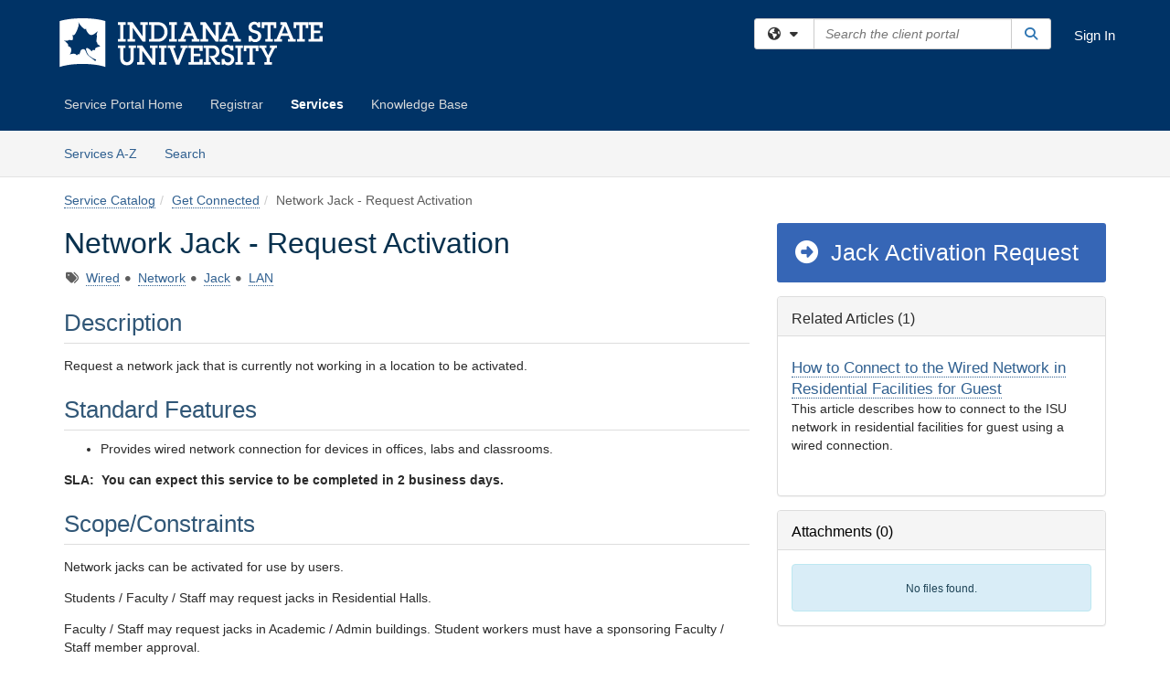

--- FILE ---
content_type: text/html; charset=utf-8
request_url: https://indstate.teamdynamix.com/TDClient/1851/Portal/Requests/ServiceDet?ID=19108
body_size: 17349
content:

<!DOCTYPE html>

<html lang="en" xmlns="http://www.w3.org/1999/xhtml">
<head><meta name="viewport" content="width=device-width, initial-scale=1.0" /><!-- Google Tag Manager -->
<script>(function(w,d,s,l,i){w[l]=w[l]||[];w[l].push({'gtm.start':
new Date().getTime(),event:'gtm.js'});var f=d.getElementsByTagName(s)[0],
j=d.createElement(s),dl=l!='dataLayer'?'&l='+l:'';j.async=true;j.src=
'https://www.googletagmanager.com/gtm.js?id='+i+dl;f.parentNode.insertBefore(j,f);
})(window,document,'script','dataLayer','GTM-WR9V5K73');</script>
<!-- End Google Tag Manager --><script>
  window.TdxGtmContext = {"User":{"Id":0,"UID":"00000000-0000-0000-0000-000000000000","UserName":"","FullName":"Public User","AlertEmail":"publicuser@noreply.com","Role":"Experience User","HasTDNext":false,"StandardApplicationNames":null,"TicketApplicationNames":[],"AssetApplicationNames":[],"ClientPortalApplicationNames":[],"Type":"Technician","Analytics":{"Title":null,"Organization":null}},"Partition":{"Id":1011,"Name":"Multi-Tenant 11 Production"},"BillableEntity":{"Id":239,"Name":"Indiana State University","SalesForceIdentifier":"0013600000EM4OzAAL","GWMIID":"936e5103-d3ca-4814-abd4-aef79bacbb3d"},"Environment":{"ShortName":"PRD"}};
</script><script src="/TDPortal/Content/Scripts/jquery/2.2.4/jquery.min.js?v=20260120201726"></script><script src="/TDPortal/Content/Scripts/jquery-migrate/1.4.1/jquery-migrate.min.js?v=20260120201726"></script><script src="/TDPortal/Content/Scripts/jquery-ui/1.13.2/jquery-ui-1.13.2.custom.timepicker.min.js?v=20260120202054"></script><link href="/TDPortal/Content/Styles/jquery-ui/1.13.2/jquery-ui.compiled.min.css?v=20260120202056" rel="stylesheet" type="text/css"  /><link href="/TDPortal/Content/bootstrap/3.4.1/dist/css/bootstrap.min.css?v=20260120201726" rel="stylesheet" type="text/css" id="lnkBootstrapCSS" /><script src="/TDPortal/Content/bootstrap/3.4.1/dist/js/bootstrap.min.js?v=20260120201726"></script><link href="/TDPortal/Content/FontAwesome/css/fontawesome.min.css?v=20260120201724" rel="stylesheet" type="text/css" id="lnkFontAwesome" /><link href="/TDPortal/Content/FontAwesome/css/solid.css?v=20260120201724" rel="stylesheet" type="text/css"  /><link href="/TDPortal/Content/FontAwesome/css/regular.css?v=20260120201724" rel="stylesheet" type="text/css"  /><link href="/TDPortal/Content/FontAwesome/css/brands.css?v=20260120201724" rel="stylesheet" type="text/css"  /><link href="/TDPortal/Content/FontAwesome/css/v4-shims.css?v=20260120201724" rel="stylesheet" type="text/css"  /><link href="/TDClient/Styles/bootstrap_custom.min.css?v=20260120202054" rel="stylesheet" type="text/css"  /><link href="/TDClient/Styles/TDStyles.min.css?v=20260120202056" rel="stylesheet" type="text/css"  /><link href="https://indstate.teamdynamix.com/TDPortal/BE/Style/239/TDClient/1851?v=20250723195922" rel="stylesheet" type="text/css" /><script src="/TDPortal/Content/Scripts/tdx/dist/TDJSFramework.compiled.min.js?v=20260120202054"></script><script src="/TDPortal/Content/Scripts/tdx/dist/modalFocusTrap.min.js?v=20260120202052"></script><script src="/TDPortal/Content/Scripts/underscore/1.12.1/underscore-min.js?v=20260120201726"></script>
<script src="/TDClient/Scripts/clientOS.min.js?v=20260120202046"></script>
<script src="/TDClient/Scripts/collapseMe.min.js?v=20260120202046"></script>
<script src="/TDClient/Scripts/tdsearchfilter.min.js?v=20260120202046"></script>
<script src="/TDClient/Scripts/SiteSearch.min.js?v=20260120202046"></script>
<script src="/TDPortal/Content/Scripts/tdx/dist/elasticsearchAutocomplete.min.js?v=20260120202052"></script>
<link id="ctl00_ctl00_lnkFavicon" rel="icon" href="https://indstate.teamdynamix.com/TDPortal/BE/Icon/239/1851?v=20170206184140" />

    
    <script async src="//www.googletagmanager.com/gtag/js?id=G-FMHDTKM10H"></script>
    <script>

      $(function () {

        window.dataLayer = window.dataLayer || [];
        function gtag() { dataLayer.push(arguments); }
        gtag('js', new Date());
        // Be sure to set the proper cookie domain to the customer's full subdomain when sending the pageview hit.
        gtag('config', 'G-FMHDTKM10H', { 'cookie_domain': 'indstate.teamdynamix.com' });

        });

    </script>

  

  <script>

      $(function () {
        var masterUi = MasterUI({
          isPostback: false,
          baseUrl: '/TDClient/',
          isTdGoogleAnalyticsEnabled: true,
          isAuthenticated: false
          });

        $('#collapseMe').collapseMe({
          toggleVisibilitySelector: '.navbar-toggle'
        });

        TeamDynamix.addRequiredFieldHelp();
      });

      // The sub-nav menu uses padding-top to position itself below the header bar and main navigation sections. When the
      // window is resized, there is a chance that the content of these header or nav sections wraps, causing the height
      // to change, potentially covering the sub-nav menu, which is obviously a big usability problem. This function
      // listens for when the window size or orientation is changing (and also when the window first loads), and adjusts
      // the padding so that the sub-nav menu appears in the correct location.
      $(window).bind('load ready resize orientationchange', function () {
        var headerHeight = $('#divMstrHeader').height();
        $('#navShim').css({
          "padding-top": headerHeight
        });

        $('#content').css({
          "padding-top": headerHeight,
          "margin-top": headerHeight * -1
        });
      });
  </script>

  
  

  

  <script src="/TDPortal/Content/select2/v3/select2.min.js?v=20260120203406"></script><link href="/TDPortal/Content/select2/v3/select2.compiled.min.css?v=20260120203406" rel="stylesheet" type="text/css" id="lnkSelect2" />
  <script src="/TDClient/Scripts/Share.min.js?v=20260120201722"></script>
<script src="/TDClient/Scripts/attachmentHandler.min.js?v=20260120202054"></script>


  <script>

    function ToggleFavorite() {
      __doPostBack('ctl00$ctl00$cpContent$cpContent$btnToggleFavorite', '');
    }

    function shareService() {
      if ($('#ctl00_ctl00_cpContent_cpContent_shareRecipients').val().trim() === "") {
        alert('You must first enter a valid email.');
        $('#btnShare').progressButton('reset');
      }
      else {
        __doPostBack('ctl00$ctl00$cpContent$cpContent$btnSendShare', '');
      }
    }

    function closeShareModal() {
      $('#divShareModal').modal('hide');
      $('#btnShare').progressButton('reset');
    }

    function showHideCommentInput(show) {
      var commentEditor = CKEDITOR.instances['ctl00_ctl00_cpContent_cpContent_txtComments_txtEditor_txtBody'];

      if (show) {
        $('#ctl00_ctl00_cpContent_cpContent_btnSaveComment').progressButton().progressButton('reset');
        $('#divComment').show();
        commentEditor.focus();
        $("#luFeedCommentNotification").select2("val", null, true);
        $('#btnComment').hide();
      } else {
        $('#divComment').hide();
        commentEditor.setData('');
        $("#luFeedCommentNotification").select2("val", null, true);
        $('#btnComment').show();
      }
    }

    $(function () {

      var attachmentHandler = new TeamDynamix.AttachmentHandler({
        containerSelector: '.js-service-attachments',
        resultLabelSelector: '#ctl00_ctl00_cpContent_cpContent_lblResults_lblResults-label',
        baseControllerUrl: '/TDClient/1851/Portal/Shared/Attachments',
        antiForgeryToken: 'r4tbTXrcRyTGVV_ak-vlCHm-GzXetxIaIlwj3z625XG-IrtX9GA4uQLPulfxyXb7EqI3G5navVztBIxW0LM3JZnVcoA1:qBCXegjb-7nDkpFEhS3-AFEyp5LC-SvoEBiP-TPn-DIkTzpE5-4s_M84cKu8pWjkCfM_CLopF2S5z9UGBqYZb0sllS01',
        itemId: 19108,
        componentId: 47,
        feedId: 'serviceFeed'
      });

      $('#btnShare').on('click', function () {
        shareService();
      });

      // Don't try and update the table styles if the user wanted to opt out.
      $('#ctl00_ctl00_cpContent_cpContent_divDescription table:not(.SkipTableFixup)').each(function (table) {
        var padding = $(this).attr('cellpadding');
        var spacing = $(this).attr('cellspacing');

        $(this).css("border-collapse", "separate");

        if (spacing) {
          $(this).css("border-spacing", spacing + "px");
        }

        $(this).find('td').each(function (cell) { $(this).css('padding', padding + 'px') });
      });

      

    });

    

  </script>



<meta property="og:title" content="Network Jack - Request Activation" />
<meta property="og:type" content="article" />
<meta property="og:url" content="https://indstate.teamdynamix.com/TDClient/1851/Portal/Requests/ServiceDet?ID=19108" />
<meta property="og:image" content="https://indstate.teamdynamix.com/TDPortal/BE/Logo/239/1851" />
<meta property="og:description" content="Request an existing LAN jack to be activated." />
  <meta property="og:site_name" content="Indiana State University - Services" />
  <meta property="article:section" content="Get Connected" />
    <meta property="article:tag" content="Wired" />
    <meta property="article:tag" content="Network" />
    <meta property="article:tag" content="Jack" />
    <meta property="article:tag" content="LAN" /><title>
	Service - Network Jack - Request Acti...
</title></head>
<body>
<!-- Google Tag Manager (noscript) -->
<noscript><iframe src="https://www.googletagmanager.com/ns.html?id=GTM-WR9V5K73"
height="0" width="0" style="display:none;visibility:hidden"></iframe></noscript>
<!-- End Google Tag Manager (noscript) -->
<form method="post" action="/TDClient/1851/Portal/Requests/ServiceDet?ID=19108" onsubmit="javascript:return WebForm_OnSubmit();" id="aspnetForm">
<div class="aspNetHidden">
<input type="hidden" name="__EVENTTARGET" id="__EVENTTARGET" value="" />
<input type="hidden" name="__EVENTARGUMENT" id="__EVENTARGUMENT" value="" />
<input type="hidden" name="__VIEWSTATE" id="__VIEWSTATE" value="[base64]/qjbq8hxhae6UxxVj5RNDT02bcuPQ7mLS3UD5aXtW6El8gR1o4ipe/WlmMi0J+zKKs7/VPmGmMDw/D0qw4r3EbUw+a1jWBu1qZxKFthfSBaG7bH+9XaiITatOyYsfxVs3KuvhY7+KH1yAF8yJukaO63/oMCSwpPjX7ei/60DZ8qzO6/7a5oVUEFXZvEkhGRa/IMis5fe5VSGVrfkDm8g3hweWBqTYoNeJ+/VokCRCybQj20RlVBHkj6idRqi5Tc2/aNuveiP+s+wULzFx1dtE58U0vymjaoIRWAtP2GF4XfqnALzzKtlY4QZCDYIfY6mC1tYWV9nVHuTCTtVScOvYZf8vuRsaGPD3x6gnu5/SpCY0MVx6S9joyGpicXkdY8W0IjoYjp8tTTsXuaX9M/QY6wk7SL+F6CIn6XHCnpn4WtVAfTbh04L/xCBNxpcPxPYUUIKvz2eOBss3squoBRX7tpBDyC01Iq/tD1JxC3h8mCfNRRw+IWBn3WfgOWBJvdvDKcu5atB452vSoFtibWt9yGlOTwfErNeWuBt6ri9YvVeuJJ2gWmOmF2KQ47Bu0q8gxtqCtkvah9b8BNN0CPEn38Un4ElvSUAs/IkZOGzDFdljXQx2fL4SkXAIGprVyRbhVdMW0gBZi9EZSIyvRHY+sICQzOz8IsrLld48lnuxeL0oltuRJ9FIUA4y+gtnerz5Qm+dgidO8QWzJJV/YQcWM8wZTL7WkoeN32ZjEoC7z5ia8Q1of1bR+a7PVuPxnKZ62L0yjDtwMaTqJoqumfG1DUOUR0ynTt6RhksxJBOzgt66k8kgQApcBRlIuax42quDrXnHWrtmGcygamIhI7B2h35qS7dN6sxysGMd+cBiYQHyhwkP+efa2oMX2P+yGi/F7FryA80M/VHpf6x1HtODJ1BQO8hvfbja2maqm3Mahr4/ReiDd4N0KGpig1pa9KNTLjOkO8QcO6KjhcQDf2yGcuxwRze8rsN5OsQ6XnInTniat/FDJjaeGwUqyxCMacBzpOlTyzG9PpOXLXmb5nLU6NgEUAK8OhnUVZBMsKmc2rD6xXSl45grG3rFx3DVaUIF7nlthYbDi9vGYSnHWUapGLkd/J+BIkk7sdmP8sB3sTOCAN/GZtQokr7OJ4est+SzLQbIbOH12AlOuDcRpBWmcoq2vAsxzq67xzVrdWwRhMdbveodvgtHktbBu8wsPSNrHo3FyqPmfF+G+jG2EObqupH8IVnkuro28lORI3ZEG0Z0KcONoSJt33pXKE5q8UzGqiafKHeCHlo30/[base64]/[base64]/47UIDAGM4EG801TesrVOyRADePBOUFJ82ejaPiEx7EQG5Ss/b/[base64]/t0gkjz/4hPBf3Dkxvpi5HZlH8u7YKstoEPJUIcOzcQlFi+jgYPkq2Q7CQRb3w7gs5B2aOUYUl+S7U7lThDfCSJwMibttGeQcAg/reHBCDOSR/mZGCk7163vF8SuusKew8Ul3N8WMyBe6tdHb8r1bm934Em6zNLXE+z1Cd8mvyrx5sUMEfL6U82/Pzlu/LgB0ssCEyhNtgPjemuQncHu2IXTwrbH2PbPGQDguHdI17hdJmWOpybus+jnkn2mXOGxLt9j1rARgHQmQ/xpce4KyEILcs65oSHzyROgLSk1eAGr4oUK1UhRzjvfZ9QH2oYmnhasGVfXiAyqt0UC/4PzhlJrfcFlYnXYv3N1sMz7UtIbNGPiaIh/yh/+brogoT5NxV+g6DeG2DHGzp7neWNYJoVMWVfpoIoKB3VmeRANY/nqYDdAgcvICNyMoWbuO881N4zyDExXVzbYyyT0dhZmxBnUNcXDA5IlR9wr0kKIWfsw+IPHBbuqFOrZVJ4WsT3FC8jj7XexVi9/UUH1ORnJlz74iEx9sZDh5uQJYuLGzC06FVI939zzteufe4Bt8kK+O/JH5NpoSzGf6mIFQZspj0/RE2VblVvUzV2KXa68xhTDqN1DIZJVuFHdbAXaYl9J+Odo3IlLtyODbP82eWWfEaglIk6piOU8+/K3jzNgqwqP+kv/tdp7pmTm3XuUSs4vx7Vflda4ihuiGyXOrJ67buKmHGjvqNcTD2xEGD9QejsnkcfhXqVf7zyptHvHwG/xcQE8cHzlgPsq+s2qU3RqwypTUgJMqaJBbj+84wVB1T42Y7wDXzhumHIiAWXpk8rY6oaEQnEsGWaeox1xEyNmxWYFSRoNgCFX4KXr5rReLft5dUpKxFzHW6xR7dqig+5y/z+e2+fKHnrhIXsCtNO2/3lTDqA==" />
</div>

<script type="text/javascript">
//<![CDATA[
var theForm = document.forms['aspnetForm'];
if (!theForm) {
    theForm = document.aspnetForm;
}
function __doPostBack(eventTarget, eventArgument) {
    if (!theForm.onsubmit || (theForm.onsubmit() != false)) {
        theForm.__EVENTTARGET.value = eventTarget;
        theForm.__EVENTARGUMENT.value = eventArgument;
        theForm.submit();
    }
}
//]]>
</script>


<script src="/TDClient/WebResource.axd?d=pynGkmcFUV13He1Qd6_TZMSMQxVWLi4fik2rw1_u_hZsCNzwv5c621ov6_ZX_wzTt5vh-g2&amp;t=638901392248157332" type="text/javascript"></script>


<script src="/TDClient/ScriptResource.axd?d=nv7asgRUU0tRmHNR2D6t1NXOAgTb3J37FC1L2PfbYYFmSPm-ANa7n6FP0x7BAsbHeL4jfY3ptd1q7zKKVI7DbuXZcwEoKOwj9WxCI1VrQlbWE1Trg1t1GmJDN43kQMJsB7X8tw2&amp;t=ffffffff93d1c106" type="text/javascript"></script>
<script src="/TDClient/ScriptResource.axd?d=NJmAwtEo3Ipnlaxl6CMhvmVxW3-Ljsg_2Hna32smxrg-6ogyYAN3UTPsJQ8m1uwzn_kuf2Wpne6NSFmYui3h0wCQhJN3ZUiLTNkvhiIgZpq74-lKmofUPQGJ8own8RI2_mwAcmvlSj2WBnqwm5Wj4cyNvv81&amp;t=5c0e0825" type="text/javascript"></script>
<script src="/TDClient/ScriptResource.axd?d=dwY9oWetJoJoVpgL6Zq8OLdGoo5BVWQ_Eo60QZTEhEcHeiVfwgY9tLCgzdZ5TRwvrwYEnOvujbNccOVLUfWtUg4HivSIsewg6JABxkBGEqVVV64eiRyCAsPDqh6tUioISUQKB74sWMO4Er2mHrWEIWs_sBM1&amp;t=5c0e0825" type="text/javascript"></script>
<script src="/TDClient/WebResource.axd?d=xtfVMqdF1exC2MBVkOJwMveStDR5kg3dbZWgIXMXZmB1xXom6CcIrWFgHa7jsp4qJuFW2L5XShudyzlBsIO3JhCfiU5HmL2BDz__mCv9dznmBlEMS7LvcYg6wTdPTrAXIXI2CvtjwlnpZd-j4Zpsx2wG_uA1&amp;t=639045194120000000" type="text/javascript"></script>
<script src="/TDClient/WebResource.axd?d=sp7vCoAo-SSYfpsQ1sYBBeEDnwCGxDYEwZCM0ler88yoVZIPDXMk1C3XF2L2L0xrbB8Rvhli51TswRlmPIOCZgaY58lKhPr-Pv1jTFJ1oUAu7x6RDtNFZUxbtxs3KYQGLK6FpPD5bKuB0e0NmS9HkAqRVks1&amp;t=639045194120000000" type="text/javascript"></script>
<script src="/TDClient/WebResource.axd?d=icMURy63hv40LPPfq4rTvmm-RfB_YkC6rEEF_2QOO68q3TseXYNBetRKKgBXJ8mn2e8UIgCPiV23HaQUZbjySMHqSgmYZgLcYltBqwD2_EK8aQ08zBuqc3ZBVZITQrbtn6w46dRxFLibMIQg0Aho73rn8Rpxrzg5YMG_JR0UOrUR0wlZ0&amp;t=639045194120000000" type="text/javascript"></script>
<script src="/TDClient/WebResource.axd?d=1HpFfNpwNihNfEP1lyJHvdPVqbv8KRoFH4-_ZORUgPOP-bqmmtIJRvFQc7828Vf59O_-fdBXcnwdv-hYp5RptPuHmMR0kGQM0_3rS4Z7sKfC7jy9Cc_8fyfcUWa8psszacEQlAXHPXmNwyRymbGSywEmhrE1&amp;t=639045194120000000" type="text/javascript"></script>
<script type="text/javascript">
//<![CDATA[
function WebForm_OnSubmit() {
CKEditor_TextBoxEncode('ctl00_ctl00_cpContent_cpContent_shareBody_txtBody', 0); if (typeof(ValidatorOnSubmit) == "function" && ValidatorOnSubmit() == false) return false;
return true;
}
//]]>
</script>

<div class="aspNetHidden">

	<input type="hidden" name="__VIEWSTATEGENERATOR" id="__VIEWSTATEGENERATOR" value="E24F3D79" />
	<input type="hidden" name="__EVENTVALIDATION" id="__EVENTVALIDATION" value="StavTmon021C+onFAdmZB0zjlZIh16j/KIwqXAZ3L63PUBQDhosMyAs66rU3JqI5Q77rJyUynzh8dYTnScIiBksP0Or+ePdenZldAdvUTCuP93latPuBEaeRFAaeWO015wdv8FCS4MwCFbtWGaz2QSKIH+KohvLsmltHgo1vGdd4AAif" />
</div>
<script type="text/javascript">
//<![CDATA[
Sys.WebForms.PageRequestManager._initialize('ctl00$ctl00$smMain', 'aspnetForm', ['tctl00$ctl00$cpContent$cpContent$UpdatePanel2','','tctl00$ctl00$cpContent$cpContent$upShare','','tctl00$ctl00$cpContent$cpContent$lblResults$ctl00',''], ['ctl00$ctl00$cpContent$cpContent$btnToggleFavorite','','ctl00$ctl00$cpContent$cpContent$btnSendShare',''], [], 90, 'ctl00$ctl00');
//]]>
</script>

<div id="ctl00_ctl00_upMain" style="display:none;">
	
    <div id="ctl00_ctl00_pbMain" class="progress-box-container"><div class="progress-box-body"><div class="well shadow"><h2 class="h4 gutter-top-none">Updating...</h2><div class="progress" style="margin-bottom: 0;"><div class="progress-bar progress-bar-striped active" role="progressbar" aria-valuemin="0" aria-valuemax="100" style="width: 100%"></div></div></div></div></div>
  
</div>

<header id="ctl00_ctl00_navHeader" role="banner">

  <div id="divMstrHeader" class="master-header NoPrint" style="background-color: #fff;">

  

  <div class="logo-header-full hidden-xs">

    
    <div class="pull-left">
      <a href="#mainContent" class="sr-only sr-only-focusable">Skip to main content</a>
    </div>


    <div id="ctl00_ctl00_divPageHeader" class="container logo-header clearfix" style="padding: 5px;">

      <div id="divLogo" class="pull-left logo-container">

        <a href="https://indianastate.edu/"
           target="_blank">
          <img src="/TDPortal/BE/Logo/239/0" alt="Indiana State University Home Page" class="js-logo img-responsive" />
          <span class="sr-only">(opens in a new tab)</span>
        </a>

      </div>

      <div class="master-header-right pull-right padding-top padding-bottom">

        

          <div class="pull-left topLevelSearch input-group">
            <div id="SiteSearch-6e6f85459e234fa1af3826d3465d09df" class="gutter-bottom input-group site-search" style="max-width: 400px;">
  <div id="SiteSearch-dropdown-6e6f85459e234fa1af3826d3465d09df" class="input-group-btn">
    <button type="button" id="SiteSearch-filter-6e6f85459e234fa1af3826d3465d09df" class="btn btn-default dropdown-toggle" data-toggle="dropdown"
            aria-haspopup="true" aria-expanded="false" title="Filter your search by category" data-component="all">
      <span class="fa-solid fa-solid fa-earth-americas"></span><span class="fa-solid fa-fw fa-nopad fa-caret-down" aria-hidden="true"></span>
      <span class="sr-only">
        Filter your search by category. Current category:
        <span class="js-current-component">All</span>
      </span>
    </button>
    <ul tabindex="-1" aria-label="Filter your search by category" role="menu" class="dropdown-menu" >
      <li>
        <a role="menuitem" href="javascript:void(0);" data-component-text="All" data-component="all" data-component-icon="fa-solid fa-earth-americas" title="Search all areas">
          <span class="fa-solid fa-fw fa-nopad fa-earth-americas" aria-hidden="true"></span>
          All
        </a>
      </li>

      <li aria-hidden="true" class="divider"></li>

        <li role="presentation">
          <a role="menuitem" href="javascript:void(0);" data-component-text="Knowledge Base" data-component="kb" data-component-icon="fa-lightbulb" title="Search Knowledge Base">
            <span class="fa-regular fa-fw fa-nopad fa-lightbulb" aria-hidden="true"></span>
            Knowledge Base
          </a>
        </li>

        <li role="presentation">
          <a role="menuitem" href="javascript:void(0);" data-component-text="Service Catalog" data-component="sc" data-component-icon="fa-compass" title="Search Service Catalog">
            <span class="fa-solid fa-fw fa-nopad fa-compass" aria-hidden="true"></span>
            Service Catalog
          </a>
        </li>

    </ul>
  </div>

  <label class="sr-only" for="SiteSearch-text-6e6f85459e234fa1af3826d3465d09df">Search the client portal</label>

  <input id="SiteSearch-text-6e6f85459e234fa1af3826d3465d09df" type="text" class="form-control" autocomplete="off" placeholder="Search the client portal" title="To search for items with a specific tag, enter the # symbol followed by the name of the tag.
To search for items using exact match, place double quotes around your text." />

  <span class="input-group-btn">
    <button id="SiteSearch-button-6e6f85459e234fa1af3826d3465d09df" class="btn btn-default" type="button" title="Search">
      <span class="fa-solid fa-fw fa-nopad fa-search blue" aria-hidden="true"></span>
      <span class="sr-only">Search</span>
    </button>
  </span>
</div>

<script>
  $(function() {
    var siteSearch = new TeamDynamix.SiteSearch({
      searchUrl: "/TDClient/1851/Portal/Shared/Search",
      autocompleteSearchUrl: '/TDClient/1851/Portal/Shared/AutocompleteSearch',
      autocompleteResultsPosition: 'fixed',
      autocompleteResultsZIndex: 1000,
      searchTextBoxSelector: '#SiteSearch-text-6e6f85459e234fa1af3826d3465d09df',
      searchComponentFilterButtonSelector: '#SiteSearch-filter-6e6f85459e234fa1af3826d3465d09df',
      searchButtonSelector: '#SiteSearch-button-6e6f85459e234fa1af3826d3465d09df',
      searchFilterDropdownSelector: '#SiteSearch-dropdown-6e6f85459e234fa1af3826d3465d09df',
      showKnowledgeBaseOption: true,
      showServicesOption: true,
      showForumsOption: false,
      autoFocusSearch: false
    });
  });
</script>
          </div>

        
          <div title="Sign In" class="pull-right gutter-top-sm">
            <a href="/TDClient/1851/Portal/Login.aspx?ReturnUrl=%2fTDClient%2f1851%2fPortal%2fRequests%2fServiceDet%3fID%3d19108">
              Sign In
            </a>
          </div>
        
      </div>

    </div>

  </div>

  <nav id="ctl00_ctl00_mainNav" class="navbar navbar-default themed tdbar" aria-label="Primary">
    <div id="navContainer" class="container">

      <div class="navbar-header">
        <button type="button" class="pull-left navbar-toggle collapsed themed tdbar-button-anchored tdbar-toggle gutter-left" data-toggle="collapse" data-target=".navbar-collapse">
          <span class="tdbar-button-anchored icon-bar"></span>
          <span class="tdbar-button-anchored icon-bar"></span>
          <span class="tdbar-button-anchored icon-bar"></span>
          <span class="sr-only">Show Applications Menu</span>
        </button>
        <a class="navbar-brand hidden-sm hidden-md hidden-lg themed tdbar-button-anchored truncate-be" href="#">

          OIT Client Portal
        </a>
      </div>

      <div id="td-navbar-collapse" class="collapse navbar-collapse">

        <ul class="nav navbar-nav nav-collapsing" id="collapseMe">

          
            <li class="themed tdbar-button-anchored hidden-sm hidden-md hidden-lg">
              <a href="/TDClient/1851/Portal/Login.aspx?ReturnUrl=%2fTDClient%2f1851%2fPortal%2fRequests%2fServiceDet%3fID%3d19108">Sign In</a>
            </li>
          
            <li id="divSearch" class="themed tdbar-button-anchored hidden-sm hidden-md hidden-lg">
              <a href="/TDClient/1851/Portal/Shared/Search" title="search">Search</a>
            </li>
          
              <li id="divDesktop7cc501dd-ed69-488a-8d08-2892e74067d1" class="themed tdbar-button-anchored">
                <a href="/TDClient/1851/Portal/Home/">Service Portal Home</a>
              </li>
            
              <li id="divDesktop35c730eb-06ff-4618-afee-3f5044dcd68d" class="themed tdbar-button-anchored">
                <a href="/TDClient/1851/Portal/Home/?ID=35c730eb-06ff-4618-afee-3f5044dcd68d">Registrar</a>
              </li>
            

          
            <li id="divTDRequests" class="themed tdbar-button-anchored sr-focusable">
              <a href="/TDClient/1851/Portal/Requests/ServiceCatalog">Services</a>
            </li>
          
            <li id="divTDKnowledgeBase" class="themed tdbar-button-anchored sr-focusable">
              <a href="/TDClient/1851/Portal/KB/">Knowledge Base</a>
            </li>
          

          <li class="themed tdbar-button-anchored hidden-xs more-items-button" id="moreMenu">
            <a data-toggle="dropdown" title="More Applications" href="javascript:;">
              <span class="sr-only">More Applications</span>
              <span class="fa-solid fa-ellipsis-h" aria-hidden="true"></span>
            </a>
            <ul class="dropdown-menu dropdown-menu-right themed tdbar" id="collapsed"></ul>
          </li>

        </ul>
      </div>

    </div>

  </nav>

  </div>

  </header>



<div id="navShim" class="hidden-xs hidden-sm"></div>
<main role="main">
  <div id="content">
    <div id="mainContent" tabindex="-1"></div>
    

  
    <nav id="divTabHeader" class="tdbar-sub NoPrint hidden-xs navbar-subnav" aria-label="Services">
      <a href="#servicesContent" class="sr-only sr-only-focusable">Skip to Services content</a>
      <div class="container clearfix">
        <ul class="nav navbar-nav js-submenu" id="servicesSubMenu" style="margin-left: -15px;">

          
          <li>
            <a href="/TDClient/1851/Portal/Services/ServicesAtoZ">Services A-Z</a>
          </li>
          
          <li>
            <a href="/TDClient/1851/Portal/Requests/ServiceCatalogSearch">Search <span class="sr-only">Services</span></a>
          </li>

        </ul>
      </div>
    </nav>

  

  <div class="container gutter-top">
    <div id="servicesContent" tabindex="-1" style="outline:none;">
      

<span id="ctl00_ctl00_cpContent_cpContent_lblResults_ctl00" aria-live="polite" aria-atomic="true"><span id="ctl00_ctl00_cpContent_cpContent_lblResults_lblResults-label" class="red tdx-error-text"></span></span>
<a id="ctl00_ctl00_cpContent_cpContent_btnSendShare" tabindex="-1" class="hidden" aria-hidden="true" href="javascript:WebForm_DoPostBackWithOptions(new WebForm_PostBackOptions(&quot;ctl00$ctl00$cpContent$cpContent$btnSendShare&quot;, &quot;&quot;, true, &quot;&quot;, &quot;&quot;, false, true))">Blank</a>

<nav aria-label="Breadcrumb">
  <ol class="breadcrumb">
    <li><a href="ServiceCatalog">Service Catalog</a></li><li class="active"><a href="ServiceCatalog?CategoryID=6739">Get Connected</a></li><li class="active">Network Jack - Request Activation</li>
  </ol>
</nav>



<div class="row gutter-top">

<div id="divMainContent" class="col-md-8">

  <h1 class="wrap-text">
    Network Jack - Request Activation
  </h1>

  <div id="ctl00_ctl00_cpContent_cpContent_divTags">
    <span class="sr-only">Tags</span>
    <span class="fa-solid fa-tags gray gutter-right-sm" aria-hidden="true" title="Tags"></span>
    
        <a href="/TDClient/1851/Portal/Requests/ServiceCatalogSearch?SearchText=%23Wired" id="ctl00_ctl00_cpContent_cpContent_rptTags_ctl00_ctl00_lnkDisplay" title="Wired">Wired</a>

      
        <span class="fa-solid fa-circle gray gutter-right-sm font-xs vert-middle" aria-hidden="true"></span>
      
        <a href="/TDClient/1851/Portal/Requests/ServiceCatalogSearch?SearchText=%23Network" id="ctl00_ctl00_cpContent_cpContent_rptTags_ctl02_ctl00_lnkDisplay" title="Network">Network</a>

      
        <span class="fa-solid fa-circle gray gutter-right-sm font-xs vert-middle" aria-hidden="true"></span>
      
        <a href="/TDClient/1851/Portal/Requests/ServiceCatalogSearch?SearchText=%23Jack" id="ctl00_ctl00_cpContent_cpContent_rptTags_ctl04_ctl00_lnkDisplay" title="Jack">Jack</a>

      
        <span class="fa-solid fa-circle gray gutter-right-sm font-xs vert-middle" aria-hidden="true"></span>
      
        <a href="/TDClient/1851/Portal/Requests/ServiceCatalogSearch?SearchText=%23LAN" id="ctl00_ctl00_cpContent_cpContent_rptTags_ctl06_ctl00_lnkDisplay" title="LAN">LAN</a>

      
  </div>

  

  

  <div id="ctl00_ctl00_cpContent_cpContent_divDescription" class="gutter-top ckeShim"><h2>Description</h2>

<p>Request a network jack that is currently not working in a location to be activated.</p>

<h2>Standard Features</h2>

<ul>
	<li>Provides wired network connection for devices in offices, labs and classrooms.</li>
</ul>

<p><strong>SLA: &nbsp;You can expect this service to be completed in 2 business days.</strong></p>

<h2>Scope/Constraints</h2>

<p>Network jacks can be activated for use by users.</p>

<p>Students / Faculty / Staff may request jacks in Residential Halls.</p>

<p>Faculty / Staff may request jacks in Academic / Admin buildings. Student workers must have a sponsoring Faculty / Staff member approval.</p>

<p>Blue jacks are reserved for Telephone Services.</p>

<p>Limit of one jack per office per policy – see policy (LINK) charges may be incurred.</p>

<h2>Directions&nbsp;</h2>

<p>Users should test check jacks to determine if the jack is already active, before submitting the request.</p>

<p>To request jack installation, see the <a href="https://indstate.teamdynamix.com/TDClient/Requests/ServiceDet?ID=19855">LAN&nbsp;Jack installation Request</a>&nbsp;</p></div>

  

  &nbsp;

</div>

<div id="divSidebar" class="col-md-4">

  <span id="ctl00_ctl00_cpContent_cpContent_lnkRequest">
    <a class="DetailAction " href="TicketRequests/NewForm?ID=SQIlu7lkWv8_&amp;RequestorType=Service">  <span class="fa-solid fa-circle-right fa-fw" aria-hidden="true"></span>
Jack Activation Request</a>
  </span>
  

  <a id="ctl00_ctl00_cpContent_cpContent_btnToggleFavorite" tabindex="-1" class="hidden" aria-hidden="true" href="javascript:WebForm_DoPostBackWithOptions(new WebForm_PostBackOptions(&quot;ctl00$ctl00$cpContent$cpContent$btnToggleFavorite&quot;, &quot;&quot;, true, &quot;&quot;, &quot;&quot;, false, true))">Blank</a>

  <div id="ctl00_ctl00_cpContent_cpContent_divKB" class="panel panel-default gutter-top">

    <div class="panel-heading">
      <h2 class="h3 panel-title">Related Articles (1)</h2>
    </div>

    <div class="panel-body">
      
          <div id="ctl00_ctl00_cpContent_cpContent_rptArticles_ctl00_ctlArticle_divContainer" class="gutter-top-sm gutter-bottom-lg">
  <div class="clearfix">
    <div class="pull-left font-md">
      <a target="_blank" href="https://indstate.teamdynamix.com/TDClient/1851/Portal/KB/ArticleDet?ID=56324">How to Connect to the Wired Network in Residential Facilities for Guest</a>
    </div>
  </div>
  <div id="ctl00_ctl00_cpContent_cpContent_rptArticles_ctl00_ctlArticle_divSummary">
    This article describes how to connect to the ISU network in residential facilities for guest using a wired connection.
  </div>
  
</div>
        
    </div>

  </div>

  

  <div id="divAttachments" class="js-service-attachments"></div>

</div>

</div>



    </div>
  </div>


  </div>
</main>



<script type="text/javascript">
//<![CDATA[
setNavPosition('TDRequests');window.CKEDITOR_BASEPATH = 'https://indstate.teamdynamix.com/TDPortal/Content/ckeditor/';
//]]>
</script>
<script src="https://indstate.teamdynamix.com/TDPortal/Content/ckeditor/ckeditor.js?t=C6HH5UF" type="text/javascript"></script>
<script type="text/javascript">
//<![CDATA[
var CKEditor_Controls=[],CKEditor_Init=[];function CKEditor_TextBoxEncode(d,e){var f;if(typeof CKEDITOR=='undefined'||typeof CKEDITOR.instances[d]=='undefined'){f=document.getElementById(d);if(f)f.value=f.value.replace(/</g,'&lt;').replace(/>/g,'&gt;');}else{var g=CKEDITOR.instances[d];if(e&&(typeof Page_BlockSubmit=='undefined'||!Page_BlockSubmit)){g.destroy();f=document.getElementById(d);if(f)f.style.visibility='hidden';}else g.updateElement();}};(function(){if(typeof CKEDITOR!='undefined'){var d=document.getElementById('ctl00_ctl00_cpContent_cpContent_shareBody_txtBody');if(d)d.style.visibility='hidden';}var e=function(){var f=CKEditor_Controls,g=CKEditor_Init,h=window.pageLoad,i=function(){for(var j=f.length;j--;){var k=document.getElementById(f[j]);if(k&&k.value&&(k.value.indexOf('<')==-1||k.value.indexOf('>')==-1))k.value=k.value.replace(/&lt;/g,'<').replace(/&gt;/g,'>').replace(/&amp;/g,'&');}if(typeof CKEDITOR!='undefined')for(var j=0;j<g.length;j++)g[j].call(this);};window.pageLoad=function(j,k){if(k.get_isPartialLoad())setTimeout(i,0);if(h&&typeof h=='function')h.call(this,j,k);};if(typeof Page_ClientValidate=='function'&&typeof CKEDITOR!='undefined')Page_ClientValidate=CKEDITOR.tools.override(Page_ClientValidate,function(j){return function(){for(var k in CKEDITOR.instances){if(document.getElementById(k))CKEDITOR.instances[k].updateElement();}return j.apply(this,arguments);};});setTimeout(i,0);};if(typeof Sys!='undefined'&&typeof Sys.Application!='undefined')Sys.Application.add_load(e);if(window.addEventListener)window.addEventListener('load',e,false);else if(window.attachEvent)window.attachEvent('onload',e);})();CKEditor_Controls.push('ctl00_ctl00_cpContent_cpContent_shareBody_txtBody');
CKEditor_Init.push(function(){if(typeof CKEDITOR.instances['ctl00_ctl00_cpContent_cpContent_shareBody_txtBody']!='undefined' || !document.getElementById('ctl00_ctl00_cpContent_cpContent_shareBody_txtBody')) return;CKEDITOR.replace('ctl00_ctl00_cpContent_cpContent_shareBody_txtBody',{"autoGrow_maxHeight" : 175, "autoGrow_minHeight" : 175, "contentsCss" : ['https://indstate.teamdynamix.com/TDPortal/Content/ckeditor/contents.css', '/TDPortal/Content/FontAwesome/css/fontawesome.min.css', '/TDPortal/Content/FontAwesome/css/brands.min.css', '/TDPortal/Content/FontAwesome/css/regular.min.css', '/TDPortal/Content/FontAwesome/css/solid.min.css', '/TDPortal/Content/FontAwesome/css/v4-shims.min.css'], "height" : "175", "htmlEncodeOutput" : true, "image_previewText" : " ", "removePlugins" : "magicline,devtools,templates,elementspath,fontawesome,youtube,uploadimage,simpleimage,remoteimageblocker", "title" : "Message", "toolbar" : "TDSimple"}); });

var Page_ValidationActive = false;
if (typeof(ValidatorOnLoad) == "function") {
    ValidatorOnLoad();
}

function ValidatorOnSubmit() {
    if (Page_ValidationActive) {
        return ValidatorCommonOnSubmit();
    }
    else {
        return true;
    }
}
        Sys.Application.add_init(function() {
    $create(Sys.UI._UpdateProgress, {"associatedUpdatePanelId":null,"displayAfter":500,"dynamicLayout":true}, null, null, $get("ctl00_ctl00_upMain"));
});
//]]>
</script>
</form>


  
  



  <footer role="contentinfo">

    <div class="master-footer">
      <div style="margin-bottom: 1em; height: auto; background-color: #003366" class="container">
                <p></p>
                <p style="margin-top: 0; color: #FFFFFF; text-align: center">© Copyright by Indiana State University | 200 North Seventh Street Terre Haute, Indiana, USA 47809-1902 | <a title="Contact Us" href="https://indianastate.edu/request-information">Contact Us</a> | 1-800-GO-TO-ISU (800) 468-6478 | <a title="Privacy Policy" href="https://indianastate.edu/about/copyright">Privacy Policy</a></p>
</div>
<script type="text/javascript" src="https://bot.ivy.ai/bot/script/category/qz4xVN0nYy3wOl3amdMKk7LERmrZ12Xb"></script>
      
    </div>

  </footer>



<script>

    
    

      // Inject the Google Analytics isogram. This must happen here because it
      // cannot be injected through an external javascript library.
      (function (i, s, o, g, r, a, m) {
        i['GoogleAnalyticsObject'] = r; i[r] = i[r] || function () {
          (i[r].q = i[r].q || []).push(arguments)
        }, i[r].l = 1 * new Date(); a = s.createElement(o),
          m = s.getElementsByTagName(o)[0]; a.async = 1; a.src = g; m.parentNode.insertBefore(a, m)
      })(window, document, 'script', '//www.google-analytics.com/analytics.js', 'ga');
    

      // Per Incident #6707155. Need to focus on img. pseudo-class :focus-within is not supported in IE
      (function ($) {
        var $anchor = $('#divLogo a');
        var $beLogo = $('#divLogo a img');

        $anchor.focus(function () {
          $beLogo.addClass('accessibility-focus-on-logo');
        }).blur(function () {
          $beLogo.removeClass('accessibility-focus-on-logo');
        });

        
        
          const queryParams = new URLSearchParams(window.location.search);
          let showChatbot = true;
          if (queryParams.has('nobot')) {
            const nobotFlag = queryParams.get('nobot');
            if (nobotFlag === '1' || nobotFlag === 'true') {
              showChatbot = false;
            }
          }

          if(showChatbot) {
            $.ajax({
              url: "/TDClient/1851/Portal/Chatbots/GetScript",
              type: "GET",
              dataType: 'text',
              success: function (data) {
                
                var jQueryAjaxSettingsCache = jQuery.ajaxSettings.cache;
                jQuery.ajaxSettings.cache = true;
                $(document.body).append(data);
                jQuery.ajaxSettings.cache = jQueryAjaxSettingsCache;
              }
            });
          }
        

        window.addEventListener("message", (event) => {

          // Only accept events that come from the same origin
          if (event.origin != window.location.origin) {
            return;
          }

          switch (event.data.type) {

            case "authenticate-using-popup":
              handleAuthenticateUsingPopup(event.data.payload);
              break;

            case "authenticated-successfully":
              handleAuthenticatedSuccessfully(event.data.payload);
              break;

            default:
              break;
          }

        });

        function handleAuthenticateUsingPopup(payload) {
          let loginUrl = '/TDClient/1851/Portal/Login.aspx';

          if (payload.successCallbackUrl) {
            loginUrl += '?SuccessCallbackUrl=' + payload.successCallbackUrl;
          }

          window.open(loginUrl, "_blank", "popup=1");
        }

        function handleAuthenticatedSuccessfully() {
          event.source.close();
          window.location.href = window.location.href;
        }
    })(jQuery);

</script>

</body>
</html>


--- FILE ---
content_type: text/css
request_url: https://indstate.teamdynamix.com/TDPortal/BE/Style/239/TDClient/1851?v=20250723195922
body_size: 925
content:
.logo-header-full{background-color:#003366;color:#ffffff;}
.logo-header-full a, .navbar-header>.navbar-toggle{color:#ffffff !important;}
.logo-header-full a:hover{color:#ffffff !important;}
.themed.tdbar{border-top-width:0px !important;border-bottom-width:4px !important;background-color:#003366 !important;border-top-color:#003366 !important;border-bottom-color:#003366 !important;}
.themed.tdbar-button, .themed.tdbar-button-anchored, .themed.tdbar-button-anchored a{color:#dadbdc !important;}
.themed.tdbar-button:hover, .themed.tdbar-button-anchored:hover, .themed.tdbar-button-anchored a:hover, .themed.tdbar-toggle:hover, .themed.tdbar-toggle:focus{background-color:#003366 !important;}
.themed.tdbar-button.active, .themed.tdbar-button-anchored.active, .themed.tdbar-button-anchored.active a{color:#ffffff !important;}
.themed.tdbar-button.active:hover, .themed.tdbar-button-anchored.active:hover, .themed.tdbar-button-anchored.active a:hover{}
h1, .h1{color:#08314e;}
h2, .h2{color:#315777;}
h3, .h3{color:#406a7f;}
h4, .h4{color:#0e81b9;}
h5, .h5{color:#333333;}
.hilite, .hilite a, .hilite td, tr.hilite, tr.hilite a, tr.hilite td{background-color:#0072c6;color:#ffffff;}
.nav-shelf>li.active>a{border-bottom-color:#337ab7;}
.nav-shelf>li.active>a:hover{}
.nav-shelf>li>a:hover{}
.category-box .category-icon, h1 > .fa.category-icon{}
.category-box .kb-ellipse{}
.btn-primary{background-color:#3666b6;border-color:#3666b6;color:#ffffff;}
.btn-primary.disabled, .btn-primary[disabled], fieldset[disabled] .btn-primary, .btn-primary.disabled:hover, .btn-primary[disabled]:hover, fieldset[disabled] .btn-primary:hover, .btn-primary.disabled:focus, .btn-primary[disabled]:focus, fieldset[disabled] .btn-primary:focus, .btn-primary.disabled.focus, .btn-primary[disabled].focus,fieldset[disabled] .btn-primary.focus, .btn-primary.disabled:active, .btn-primary[disabled]:active, fieldset[disabled] .btn-primary:active, .btn-primary.disabled.active, .btn-primary[disabled].active, fieldset[disabled] .btn-primary.active{background-color:#3666b6;border-color:#3666b6;color:#ffffff;}
.btn-primary:hover, .btn-primary:focus, .btn-primary.focus, .btn-primary:active, .btn-primary.active, .open > .dropdown-toggle.btn-primary{background-color:#4a74ba;border-color:#4a74ba;color:#ffffff;}
.btn-default{background-color:#ffffff;border-color:#ffffff;color:#333333;}
.btn-default.disabled, .btn-default[disabled], fieldset[disabled] .btn-default, .btn-default.disabled:hover, .btn-default[disabled]:hover, fieldset[disabled] .btn-default:hover, .btn-default.disabled:focus, .btn-default[disabled]:focus, fieldset[disabled] .btn-default:focus, .btn-default.disabled.focus, .btn-default[disabled].focus, fieldset[disabled] .btn-default.focus, .btn-default.disabled:active, .btn-default[disabled]:active, fieldset[disabled] .btn-default:active, .btn-default.disabled.active, .btn-default[disabled].active, fieldset[disabled] .btn-default.active{background-color:#3666b6;border-color:#ffffff;color:#333333;}
.btn-default:hover, .btn-default:focus, .btn-default.focus, .btn-default:active, .btn-default.active, .open > .dropdown-toggle.btn-default{background-color:#e6e6e6;border-color:#e6e6e6;color:#333333;}
a.DetailAction, button.DetailAction{background-color:#3666b6;color:#ffffff;}
a.DetailAction:hover, button.DetailAction:hover{background-color:#4a74ba;color:#ffffff;}
a, .btn-link{color:#306090;}
a:hover, .btn-link:hover{color:#306090;}
